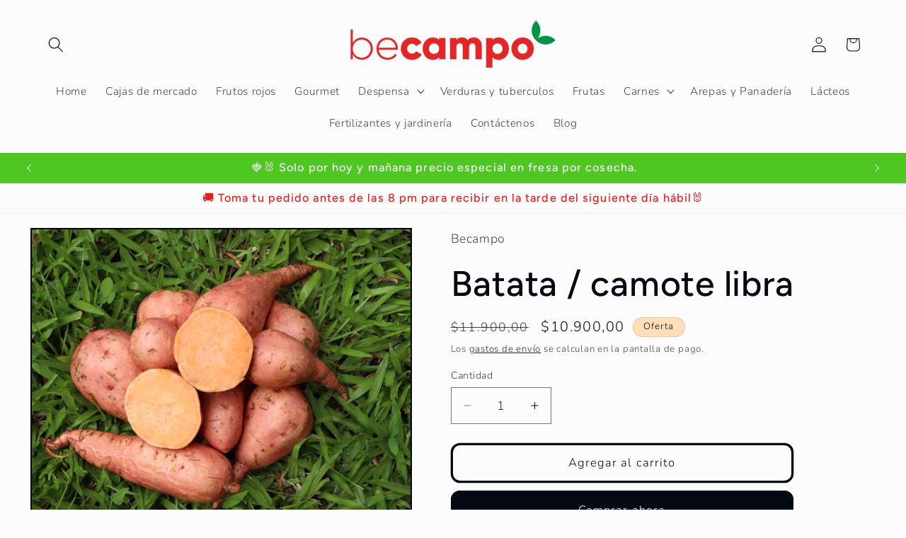

--- FILE ---
content_type: text/javascript; charset=utf-8
request_url: https://mercadobecampo.com/products/batata-libra.js
body_size: -509
content:
{"id":8046113947928,"title":"Batata \/ camote libra","handle":"batata-libra","description":"\u003cp\u003eBatata \/ camote libra\u003c\/p\u003e","published_at":"2022-12-04T16:27:42-05:00","created_at":"2022-12-04T16:27:42-05:00","vendor":"Becampo","type":"","tags":["tubérculos","verdura","verduras"],"price":1090000,"price_min":1090000,"price_max":1090000,"available":true,"price_varies":false,"compare_at_price":1190000,"compare_at_price_min":1190000,"compare_at_price_max":1190000,"compare_at_price_varies":false,"variants":[{"id":44158590451992,"title":"Default Title","option1":"Default Title","option2":null,"option3":null,"sku":"","requires_shipping":true,"taxable":true,"featured_image":null,"available":true,"name":"Batata \/ camote libra","public_title":null,"options":["Default Title"],"price":1090000,"weight":0,"compare_at_price":1190000,"inventory_management":"shopify","barcode":"","requires_selling_plan":false,"selling_plan_allocations":[]}],"images":["\/\/cdn.shopify.com\/s\/files\/1\/0286\/5420\/7054\/products\/batata_agrosavia.jpg?v=1670189267"],"featured_image":"\/\/cdn.shopify.com\/s\/files\/1\/0286\/5420\/7054\/products\/batata_agrosavia.jpg?v=1670189267","options":[{"name":"Title","position":1,"values":["Default Title"]}],"url":"\/products\/batata-libra","media":[{"alt":null,"id":32421471322392,"position":1,"preview_image":{"aspect_ratio":1.333,"height":750,"width":1000,"src":"https:\/\/cdn.shopify.com\/s\/files\/1\/0286\/5420\/7054\/products\/batata_agrosavia.jpg?v=1670189267"},"aspect_ratio":1.333,"height":750,"media_type":"image","src":"https:\/\/cdn.shopify.com\/s\/files\/1\/0286\/5420\/7054\/products\/batata_agrosavia.jpg?v=1670189267","width":1000}],"requires_selling_plan":false,"selling_plan_groups":[]}

--- FILE ---
content_type: text/javascript; charset=utf-8
request_url: https://mercadobecampo.com/products/batata-libra.js
body_size: -49
content:
{"id":8046113947928,"title":"Batata \/ camote libra","handle":"batata-libra","description":"\u003cp\u003eBatata \/ camote libra\u003c\/p\u003e","published_at":"2022-12-04T16:27:42-05:00","created_at":"2022-12-04T16:27:42-05:00","vendor":"Becampo","type":"","tags":["tubérculos","verdura","verduras"],"price":1090000,"price_min":1090000,"price_max":1090000,"available":true,"price_varies":false,"compare_at_price":1190000,"compare_at_price_min":1190000,"compare_at_price_max":1190000,"compare_at_price_varies":false,"variants":[{"id":44158590451992,"title":"Default Title","option1":"Default Title","option2":null,"option3":null,"sku":"","requires_shipping":true,"taxable":true,"featured_image":null,"available":true,"name":"Batata \/ camote libra","public_title":null,"options":["Default Title"],"price":1090000,"weight":0,"compare_at_price":1190000,"inventory_management":"shopify","barcode":"","requires_selling_plan":false,"selling_plan_allocations":[]}],"images":["\/\/cdn.shopify.com\/s\/files\/1\/0286\/5420\/7054\/products\/batata_agrosavia.jpg?v=1670189267"],"featured_image":"\/\/cdn.shopify.com\/s\/files\/1\/0286\/5420\/7054\/products\/batata_agrosavia.jpg?v=1670189267","options":[{"name":"Title","position":1,"values":["Default Title"]}],"url":"\/products\/batata-libra","media":[{"alt":null,"id":32421471322392,"position":1,"preview_image":{"aspect_ratio":1.333,"height":750,"width":1000,"src":"https:\/\/cdn.shopify.com\/s\/files\/1\/0286\/5420\/7054\/products\/batata_agrosavia.jpg?v=1670189267"},"aspect_ratio":1.333,"height":750,"media_type":"image","src":"https:\/\/cdn.shopify.com\/s\/files\/1\/0286\/5420\/7054\/products\/batata_agrosavia.jpg?v=1670189267","width":1000}],"requires_selling_plan":false,"selling_plan_groups":[]}